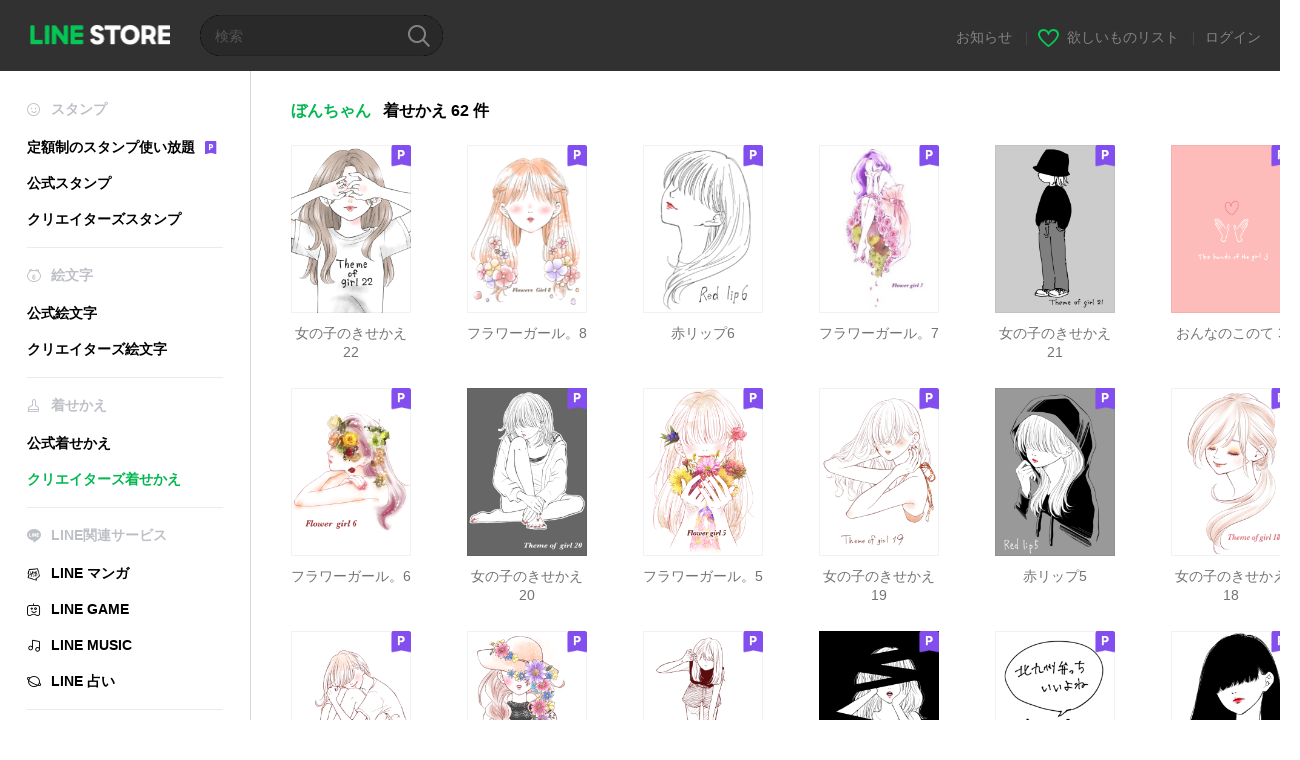

--- FILE ---
content_type: text/html;charset=UTF-8
request_url: https://store.line.me/themeshop/author/97458/ja
body_size: 8102
content:
<!DOCTYPE html>
<html lang="ja" data-lang="ja">
<head>
  
    
  <meta charset="UTF-8" />
  <meta name="viewport" content="width=device-width, user-scalable=yes, initial-scale=1" />
  <title>ぼんちゃんのLINE 着せかえ一覧 | LINE STORE</title>
  <meta name="description" content="LINEの公式オンラインストアで『ぼんちゃん』の着せかえをチェックしよう！" />
  <meta name="format-detection" content="telephone=no" />

    
  <meta property="og:type" content="website"/>
  <meta property="og:title" content="ぼんちゃんのLINE 着せかえ一覧 | LINE STORE" />
  <meta property="og:url" content="https://store.line.me/themeshop/author/97458/ja" />
  <meta property="og:description" content="LINEの公式オンラインストアで『ぼんちゃん』の着せかえをチェックしよう！" />
  <meta property="og:site_name" content="LINE STORE" />

  <meta property="og:locale" content="ja_JP" />
  <meta property="og:locale:alternative"
        content="en_US" /><meta property="og:locale:alternative"
        content="id_ID" /><meta property="og:locale:alternative"
        content="th_TH" /><meta property="og:locale:alternative"
        content="en_PI" /><meta property="og:locale:alternative"
        content="ko_KR" /><meta property="og:locale:alternative"
        content="zh_HK" /><meta property="og:locale:alternative"
        content="en_UD" /><meta property="og:locale:alternative"
        content="pt_BR" /><meta property="og:locale:alternative"
        content="en_IN" /><meta property="og:locale:alternative"
        content="ja_JP" /><meta property="og:locale:alternative"
        content="ja_KS" /><meta property="og:locale:alternative"
        content="en_GB" /><meta property="og:locale:alternative"
        content="zh_MO" /><meta property="og:locale:alternative"
        content="zh_TW" />
  
    
      <meta property="og:image" content="https://shop.line-scdn.net/themeshop/v1/products/3c/c6/33/3cc6337f-00f7-4150-8f0c-4d9b6ff543bd/11/WEBSTORE/icon_198x278.png" />
      <meta name="twitter:image" content="https://shop.line-scdn.net/themeshop/v1/products/3c/c6/33/3cc6337f-00f7-4150-8f0c-4d9b6ff543bd/11/WEBSTORE/icon_198x278.png" />
      <meta property="og:image:width" content="200" />
      <meta property="og:image:height" content="281" />
    
    
    
  
  <meta name="twitter:title" content="ぼんちゃんのLINE 着せかえ一覧 | LINE STORE" />
  <meta name="twitter:description" content="LINEの公式オンラインストアで『ぼんちゃん』の着せかえをチェックしよう！" />
  <meta name="twitter:card" content="summary">

    
  <link rel="canonical" href="https://store.line.me/themeshop/author/97458/ja">
  <link rel="alternate" hreflang="ja" href="https://store.line.me/themeshop/author/97458/ja"/><link rel="alternate" hreflang="en" href="https://store.line.me/themeshop/author/97458/en"/><link rel="alternate" hreflang="zh-Hant" href="https://store.line.me/themeshop/author/97458/zh-Hant"/><link rel="alternate" hreflang="ko" href="https://store.line.me/themeshop/author/97458/ko"/><link rel="alternate" hreflang="th" href="https://store.line.me/themeshop/author/97458/th"/><link rel="alternate" hreflang="id" href="https://store.line.me/themeshop/author/97458/id"/><link rel="alternate" hreflang="pt-BR" href="https://store.line.me/themeshop/author/97458/pt-BR"/><link rel="alternate" hreflang="x-default" href="https://store.line.me/themeshop/author/97458"/>

    
  
    <meta name="mobile-web-app-capable" content="yes" />
    <meta name="application-name" content="LINE STORE" />
    <meta name="apple-mobile-web-app-capable" content="yes" />
    <meta name="apple-mobile-web-app-status-bar-style" content="black" />
    <meta name="apple-mobile-web-app-title" content="LINE STORE" />
  

    
  <link rel="apple-touch-icon" sizes="228x228"
        href="https://scdn.line-apps.com/n/line_store_sp/img/apple_touch_icon_228_20160805.png" />
  <link rel="apple-touch-icon-precomposed"
        href="https://scdn.line-apps.com/n/line_store_sp/img/apple_touch_icon_144_20160805.png" />
  <link rel="icon" sizes="192x192" type="image/png"
        href="https://scdn.line-apps.com/n/line_store_sp/img/apple_touch_icon_192_20160805.png" />
  <link rel="shortcut icon" type="image/x-icon"
        href="https://scdn.line-apps.com/n/line_store_sp/img/favicon_20160805.ico" />

    
  <noscript>
    <div style="padding: 10px; text-align: center; background-color: #fffcca;">JavaScriptが無効です
ブラウザの設定で有効にしてください</div>
  </noscript>

    





  
  
  
    
      
    
  

  <link href="https://static.line-scdn.net/laicon/edge/8.0/laicon.min.css" rel="stylesheet" crossorigin="anonymous" defer/>
  <link rel="stylesheet" crossorigin="anonymous" href="https://static.line-scdn.net/line_store/19b8c4ac38c/pc/css/line_store_pc.css"/>
  
  
    <link rel="stylesheet" crossorigin="anonymous" href="https://static.line-scdn.net/line_store/edge/store-vite/main.CawiWzHC.min.css" />
  
  

</head>
<body class="ExOsMac">
<div class="LyWrap">
  
  
  <div id="header-banner-root"></div>

  <header class="LyHead">
  <h1 class="MdGHD01Logo">
    <a href="/home/ja">LINE STORE</a>
  </h1>
  
  <div class="MdGHD02Search" data-widget="SearchBox">
    <form method="GET" action="/search/ja">
      <span class="MdIcoSearch01 FnSearchIcon" data-test="search-icon"></span>
      <span></span>
      <input class="FnSearchInput" data-test="search-field" type="text" name="q" placeholder="検索" value="" />
    </form>
  </div>
  <ul class="MdGHD03Util">
    <li class="mdGHD03Li">
      <a href="/notice/list/ja">
        <span>お知らせ</span>
      </a>
      <span class="mdGHD03Line">|</span>
    </li>
    <li class="mdGHD03Li" data-test="wishlist-btn">
      <a href="/wishlist/ja"><span class="MdIcoWishlist01"></span><span>欲しいものリスト</span></a>
      <span class="mdGHD03Line">|</span>
    </li>
    
    
    <li class="mdGHD03Li" data-test="login-btn"><a href="/login/ja?url=%2Fthemeshop%2Fauthor%2F97458%2Fja" rel="nofollow">ログイン</a></li>
  </ul>
</header>
  
  
  <div class="LyContents MdCF">
    
    
      <div class="LySub">
  <nav class="MdSB06Nav" role="navigation">
    
    <ul>
      <li class="title flexVerticalCenter">
        <i class="lar la-smile"></i>
        <span>スタンプ</span>
      </li>
      <li>
        <a class="flexVerticalCenter"
           href="/stickers-premium/landing/ja">
            <span data-event-category="sticker"
                  data-event-label="Premium"
                  data-event-action="click_premium_sidemenu_PC">定額制のスタンプ使い放題</span>
          <img src="https://static.line-scdn.net/line_store/1814c5eeaa1/pc/img/common/img_charge_premium.svg" height="14" alt="" style="margin-left: 10px;" />
        </a>
      </li>
      
        
        
      
        
        
      
        <li data-test="stickershop-side-menu-item">
          <a href="/stickershop/home/general/ja"
             data-event-category="common"
             data-event-action="click_menu_sticker_pc">公式スタンプ</a>
        </li>
        
      
        
        <li data-test="creators-stickershop-side-menu-item">
          <a href="/stickershop/home/user/ja"
             data-event-category="common"
             data-event-action="click_menu_cm-sticker_pc">クリエイターズスタンプ</a>
        </li>
      
        
        
      
        
        
      
        
        
      
        
        
      
        
        
      
        
        
      
        
        
      
        
        
      
        
        
      
    </ul>
    <hr>
    <ul>
      <li class="title flexVerticalCenter">
        <i class="labr la-line-friends"></i>
        <span>絵文字</span>
      </li>
      
        
        
      
        
        
      
        
        
      
        
        
      
        <li data-test="emojishop-side-menu-item">
          <a href="/emojishop/home/general/ja"
             data-event-category="common"
             data-event-action="click_menu_emoji_pc">公式絵文字</a>
        </li>
        
      
        
        <li data-test="creators-emojishop-side-menu-item">
          <a href="/emojishop/home/creators/ja"
             data-event-category="common"
             data-event-action="click_menu_cs-emoji_pc">クリエイターズ絵文字</a>
        </li>
      
        
        
      
        
        
      
        
        
      
        
        
      
        
        
      
        
        
      
        
        
      
    </ul>
    <hr>
    <ul>
      <li class="title flexVerticalCenter">
        <i class="lar la-brush"></i> <span>着せかえ</span>
      </li>
      
        
        
      
        
        
      
        
        
      
        
        
      
        
        
      
        
        
      
        <li data-test="themeshop-side-menu-item">
          <a href="/themeshop/home/ja"
             data-event-category="common"
             data-event-action="click_menu_theme_pc">公式着せかえ</a>
        </li>
        
      
        
        <li data-test="creators-themeshop-side-menu-item" class="ExSelected">
          <a href="/themeshop/home/creators/ja"
             data-event-category="common"
             data-event-action="click_menu_cs-theme_pc">クリエイターズ着せかえ</a>
        </li>
      
        
        
      
        
        
      
        
        
      
        
        
      
        
        
      
    </ul>
    <hr>
    <ul data-test="side-menu">
      <li class="title flexVerticalCenter">
        <i class="labr la-line-messenger-alt"></i>
        <span>LINE関連サービス</span>
      </li>
      
        
        
        
        
        
        
        
      
        
        
        
        
        
        
        
      
        
        
        
        
        
        
        
      
        
        
        
        
        
        
        
      
        
        
        
        
        
        
        
      
        
        
        
        
        
        
        
      
        
        
        
        
        
        
        
      
        
        
        
        
        
        
        
      
        
        <li data-test="mangashop-side-menu-item">
          <a class="flexVerticalCenter" href="/family/manga/ja">
            <i class="line-manga"></i>
            <span data-event-category="common"
                  data-event-action="click_menu_manga_pc">LINE マンガ</span>
          </a>
        </li>
        
        
        
        
        
      
        
        
        <li data-test="gameshop-side-menu-item">
          <a class="flexVerticalCenter" href="/game/ja">
            <i class="labr la-line-faceplay"></i>
            <span data-event-category="common"
                  data-event-action="click_menu_game_pc">LINE GAME</span>
          </a>
        </li>
        
        
        
        
      
        
        
        
        
        <li data-test="musicshop-side-menu-item">
          <a class="flexVerticalCenter" href="/family/music/ja">
            <i class="lar la-music"></i>
            <span data-event-category="common"
                  data-event-action="click_menu_music_pc">LINE MUSIC</span>
          </a>
        </li>
        
        
      
        
        
        
        
        
        <li data-test="uranaishop-side-menu-item">
          <a class="flexVerticalCenter" href="/family/uranai/ja">
            <i class="labr la-line-discovery"></i>
            <span data-event-category="common"
                  data-event-action="click_menu_fortune_pc">LINE 占い</span>
          </a>
        </li>
        
      
        
        
        
        
        
        
        
      
    </ul>
    <hr>
    <ul>
      <li>
        <a class="flexVerticalCenter" href="https://help.line.me/webstore/web?lang=ja">
          <i class="lar la-question-circle"></i>
          <span>ヘルプ</span>
        </a>
      </li>
    </ul>
  </nav>
  
</div>
    
    
    
    <div class="LyMain" role="main">
      
  
    
      
    
  

      
      <section class="MdBox01">

        <div class="MdHead02">
          <h2 class="MdTtl02">
            <em class="MdColor01" data-test="author-name">ぼんちゃん</em>
            <span>着せかえ</span>
            <span>62 件</span>
          </h2>
        </div>

        <div class="MdCMN02List">
  <ul class="mdCMN02Ul">
    <li class="mdCMN02Li" data-test="author-item">
      <a href="/themeshop/product/3cc6337f-00f7-4150-8f0c-4d9b6ff543bd/ja">
        <div class="MdCMN05Item mdCMN05Theme">
          <div class="mdCMN05Img">
            
  
  
  
    
  
  
  <img class="MdIcoPremium_s" src="https://static.line-scdn.net/line_store/1814c5eeaa1/pc/img/common/img_charge_premium.svg" alt="Premium" data-test="premium-badge" />


  

            
  
  <img height="168"
       width="120"
       alt="女の子のきせかえ22"
       src="https://shop.line-scdn.net/themeshop/v1/products/3c/c6/33/3cc6337f-00f7-4150-8f0c-4d9b6ff543bd/11/WEBSTORE/icon_198x278.png" />


          </div>
          <p class="mdCMN05Ttl" data-test="item-name">女の子のきせかえ22</p>
          
        </div>
      </a>
    </li>
    <li class="mdCMN02Li" data-test="author-item">
      <a href="/themeshop/product/09e64ef3-78f9-4cd1-983c-86b7c1922d3c/ja">
        <div class="MdCMN05Item mdCMN05Theme">
          <div class="mdCMN05Img">
            
  
  
  
    
  
  
  <img class="MdIcoPremium_s" src="https://static.line-scdn.net/line_store/1814c5eeaa1/pc/img/common/img_charge_premium.svg" alt="Premium" data-test="premium-badge" />


  

            
  
  <img height="168"
       width="120"
       alt="フラワーガール。8"
       src="https://shop.line-scdn.net/themeshop/v1/products/09/e6/4e/09e64ef3-78f9-4cd1-983c-86b7c1922d3c/16/WEBSTORE/icon_198x278.png" />


          </div>
          <p class="mdCMN05Ttl" data-test="item-name">フラワーガール。8</p>
          
        </div>
      </a>
    </li>
    <li class="mdCMN02Li" data-test="author-item">
      <a href="/themeshop/product/5119d044-cce7-4cca-911d-29d9334290d4/ja">
        <div class="MdCMN05Item mdCMN05Theme">
          <div class="mdCMN05Img">
            
  
  
  
    
  
  
  <img class="MdIcoPremium_s" src="https://static.line-scdn.net/line_store/1814c5eeaa1/pc/img/common/img_charge_premium.svg" alt="Premium" data-test="premium-badge" />


  

            
  
  <img height="168"
       width="120"
       alt="赤リップ6"
       src="https://shop.line-scdn.net/themeshop/v1/products/51/19/d0/5119d044-cce7-4cca-911d-29d9334290d4/16/WEBSTORE/icon_198x278.png" />


          </div>
          <p class="mdCMN05Ttl" data-test="item-name">赤リップ6</p>
          
        </div>
      </a>
    </li>
    <li class="mdCMN02Li" data-test="author-item">
      <a href="/themeshop/product/8d05c6ab-0191-49f2-a08f-fafc125a8198/ja">
        <div class="MdCMN05Item mdCMN05Theme">
          <div class="mdCMN05Img">
            
  
  
  
    
  
  
  <img class="MdIcoPremium_s" src="https://static.line-scdn.net/line_store/1814c5eeaa1/pc/img/common/img_charge_premium.svg" alt="Premium" data-test="premium-badge" />


  

            
  
  <img height="168"
       width="120"
       alt="フラワーガール。7"
       src="https://shop.line-scdn.net/themeshop/v1/products/8d/05/c6/8d05c6ab-0191-49f2-a08f-fafc125a8198/18/WEBSTORE/icon_198x278.png" />


          </div>
          <p class="mdCMN05Ttl" data-test="item-name">フラワーガール。7</p>
          
        </div>
      </a>
    </li>
    <li class="mdCMN02Li" data-test="author-item">
      <a href="/themeshop/product/05948316-654d-4666-aad3-a5c32ca00ab5/ja">
        <div class="MdCMN05Item mdCMN05Theme">
          <div class="mdCMN05Img">
            
  
  
  
    
  
  
  <img class="MdIcoPremium_s" src="https://static.line-scdn.net/line_store/1814c5eeaa1/pc/img/common/img_charge_premium.svg" alt="Premium" data-test="premium-badge" />


  

            
  
  <img height="168"
       width="120"
       alt="女の子のきせかえ21"
       src="https://shop.line-scdn.net/themeshop/v1/products/05/94/83/05948316-654d-4666-aad3-a5c32ca00ab5/17/WEBSTORE/icon_198x278.png" />


          </div>
          <p class="mdCMN05Ttl" data-test="item-name">女の子のきせかえ21</p>
          
        </div>
      </a>
    </li>
    <li class="mdCMN02Li" data-test="author-item">
      <a href="/themeshop/product/d1d2e302-fad9-40a7-9eba-173db441a873/ja">
        <div class="MdCMN05Item mdCMN05Theme">
          <div class="mdCMN05Img">
            
  
  
  
    
  
  
  <img class="MdIcoPremium_s" src="https://static.line-scdn.net/line_store/1814c5eeaa1/pc/img/common/img_charge_premium.svg" alt="Premium" data-test="premium-badge" />


  

            
  
  <img height="168"
       width="120"
       alt="おんなのこのて 3"
       src="https://shop.line-scdn.net/themeshop/v1/products/d1/d2/e3/d1d2e302-fad9-40a7-9eba-173db441a873/44/WEBSTORE/icon_198x278.png" />


          </div>
          <p class="mdCMN05Ttl" data-test="item-name">おんなのこのて 3</p>
          
        </div>
      </a>
    </li>
    <li class="mdCMN02Li" data-test="author-item">
      <a href="/themeshop/product/9d220db3-2d98-4e0f-bd21-83904cd56d89/ja">
        <div class="MdCMN05Item mdCMN05Theme">
          <div class="mdCMN05Img">
            
  
  
  
    
  
  
  <img class="MdIcoPremium_s" src="https://static.line-scdn.net/line_store/1814c5eeaa1/pc/img/common/img_charge_premium.svg" alt="Premium" data-test="premium-badge" />


  

            
  
  <img height="168"
       width="120"
       alt="フラワーガール。6"
       src="https://shop.line-scdn.net/themeshop/v1/products/9d/22/0d/9d220db3-2d98-4e0f-bd21-83904cd56d89/46/WEBSTORE/icon_198x278.png" />


          </div>
          <p class="mdCMN05Ttl" data-test="item-name">フラワーガール。6</p>
          
        </div>
      </a>
    </li>
    <li class="mdCMN02Li" data-test="author-item">
      <a href="/themeshop/product/fec23ab3-0f16-4374-b218-4e85ae307fdc/ja">
        <div class="MdCMN05Item mdCMN05Theme">
          <div class="mdCMN05Img">
            
  
  
  
    
  
  
  <img class="MdIcoPremium_s" src="https://static.line-scdn.net/line_store/1814c5eeaa1/pc/img/common/img_charge_premium.svg" alt="Premium" data-test="premium-badge" />


  

            
  
  <img height="168"
       width="120"
       alt="女の子のきせかえ20"
       src="https://shop.line-scdn.net/themeshop/v1/products/fe/c2/3a/fec23ab3-0f16-4374-b218-4e85ae307fdc/57/WEBSTORE/icon_198x278.png" />


          </div>
          <p class="mdCMN05Ttl" data-test="item-name">女の子のきせかえ20</p>
          
        </div>
      </a>
    </li>
    <li class="mdCMN02Li" data-test="author-item">
      <a href="/themeshop/product/30d113a6-f598-4b60-b758-2f0e4b22a6d6/ja">
        <div class="MdCMN05Item mdCMN05Theme">
          <div class="mdCMN05Img">
            
  
  
  
    
  
  
  <img class="MdIcoPremium_s" src="https://static.line-scdn.net/line_store/1814c5eeaa1/pc/img/common/img_charge_premium.svg" alt="Premium" data-test="premium-badge" />


  

            
  
  <img height="168"
       width="120"
       alt="フラワーガール。5"
       src="https://shop.line-scdn.net/themeshop/v1/products/30/d1/13/30d113a6-f598-4b60-b758-2f0e4b22a6d6/60/WEBSTORE/icon_198x278.png" />


          </div>
          <p class="mdCMN05Ttl" data-test="item-name">フラワーガール。5</p>
          
        </div>
      </a>
    </li>
    <li class="mdCMN02Li" data-test="author-item">
      <a href="/themeshop/product/30eeef0d-8a6c-4b71-b9bd-447ff18a8224/ja">
        <div class="MdCMN05Item mdCMN05Theme">
          <div class="mdCMN05Img">
            
  
  
  
    
  
  
  <img class="MdIcoPremium_s" src="https://static.line-scdn.net/line_store/1814c5eeaa1/pc/img/common/img_charge_premium.svg" alt="Premium" data-test="premium-badge" />


  

            
  
  <img height="168"
       width="120"
       alt="女の子のきせかえ19"
       src="https://shop.line-scdn.net/themeshop/v1/products/30/ee/ef/30eeef0d-8a6c-4b71-b9bd-447ff18a8224/66/WEBSTORE/icon_198x278.png" />


          </div>
          <p class="mdCMN05Ttl" data-test="item-name">女の子のきせかえ19</p>
          
        </div>
      </a>
    </li>
    <li class="mdCMN02Li" data-test="author-item">
      <a href="/themeshop/product/df9d4304-7417-4298-bf54-f09576ac84a4/ja">
        <div class="MdCMN05Item mdCMN05Theme">
          <div class="mdCMN05Img">
            
  
  
  
    
  
  
  <img class="MdIcoPremium_s" src="https://static.line-scdn.net/line_store/1814c5eeaa1/pc/img/common/img_charge_premium.svg" alt="Premium" data-test="premium-badge" />


  

            
  
  <img height="168"
       width="120"
       alt="赤リップ5"
       src="https://shop.line-scdn.net/themeshop/v1/products/df/9d/43/df9d4304-7417-4298-bf54-f09576ac84a4/76/WEBSTORE/icon_198x278.png" />


          </div>
          <p class="mdCMN05Ttl" data-test="item-name">赤リップ5</p>
          
        </div>
      </a>
    </li>
    <li class="mdCMN02Li" data-test="author-item">
      <a href="/themeshop/product/d2f4261c-005b-42c6-8c13-e95b804af7e0/ja">
        <div class="MdCMN05Item mdCMN05Theme">
          <div class="mdCMN05Img">
            
  
  
  
    
  
  
  <img class="MdIcoPremium_s" src="https://static.line-scdn.net/line_store/1814c5eeaa1/pc/img/common/img_charge_premium.svg" alt="Premium" data-test="premium-badge" />


  

            
  
  <img height="168"
       width="120"
       alt="女の子のきせかえ18"
       src="https://shop.line-scdn.net/themeshop/v1/products/d2/f4/26/d2f4261c-005b-42c6-8c13-e95b804af7e0/75/WEBSTORE/icon_198x278.png" />


          </div>
          <p class="mdCMN05Ttl" data-test="item-name">女の子のきせかえ18</p>
          
        </div>
      </a>
    </li>
    <li class="mdCMN02Li" data-test="author-item">
      <a href="/themeshop/product/737296c5-23bb-477b-8c72-8f30503a0ff7/ja">
        <div class="MdCMN05Item mdCMN05Theme">
          <div class="mdCMN05Img">
            
  
  
  
    
  
  
  <img class="MdIcoPremium_s" src="https://static.line-scdn.net/line_store/1814c5eeaa1/pc/img/common/img_charge_premium.svg" alt="Premium" data-test="premium-badge" />


  

            
  
  <img height="168"
       width="120"
       alt="女の子のきせかえ17"
       src="https://shop.line-scdn.net/themeshop/v1/products/73/72/96/737296c5-23bb-477b-8c72-8f30503a0ff7/77/WEBSTORE/icon_198x278.png" />


          </div>
          <p class="mdCMN05Ttl" data-test="item-name">女の子のきせかえ17</p>
          
        </div>
      </a>
    </li>
    <li class="mdCMN02Li" data-test="author-item">
      <a href="/themeshop/product/19bb86ea-9cb9-4d07-87ef-627d55256a8b/ja">
        <div class="MdCMN05Item mdCMN05Theme">
          <div class="mdCMN05Img">
            
  
  
  
    
  
  
  <img class="MdIcoPremium_s" src="https://static.line-scdn.net/line_store/1814c5eeaa1/pc/img/common/img_charge_premium.svg" alt="Premium" data-test="premium-badge" />


  

            
  
  <img height="168"
       width="120"
       alt="フラワーガール。4"
       src="https://shop.line-scdn.net/themeshop/v1/products/19/bb/86/19bb86ea-9cb9-4d07-87ef-627d55256a8b/81/WEBSTORE/icon_198x278.png" />


          </div>
          <p class="mdCMN05Ttl" data-test="item-name">フラワーガール。4</p>
          
        </div>
      </a>
    </li>
    <li class="mdCMN02Li" data-test="author-item">
      <a href="/themeshop/product/fb7cc019-77b5-4777-aa88-147531b7c233/ja">
        <div class="MdCMN05Item mdCMN05Theme">
          <div class="mdCMN05Img">
            
  
  
  
    
  
  
  <img class="MdIcoPremium_s" src="https://static.line-scdn.net/line_store/1814c5eeaa1/pc/img/common/img_charge_premium.svg" alt="Premium" data-test="premium-badge" />


  

            
  
  <img height="168"
       width="120"
       alt="女の子のきせかえ16"
       src="https://shop.line-scdn.net/themeshop/v1/products/fb/7c/c0/fb7cc019-77b5-4777-aa88-147531b7c233/80/WEBSTORE/icon_198x278.png" />


          </div>
          <p class="mdCMN05Ttl" data-test="item-name">女の子のきせかえ16</p>
          
        </div>
      </a>
    </li>
    <li class="mdCMN02Li" data-test="author-item">
      <a href="/themeshop/product/00481d01-61b9-45a1-9b15-ad67b97897d5/ja">
        <div class="MdCMN05Item mdCMN05Theme">
          <div class="mdCMN05Img">
            
  
  
  
    
  
  
  <img class="MdIcoPremium_s" src="https://static.line-scdn.net/line_store/1814c5eeaa1/pc/img/common/img_charge_premium.svg" alt="Premium" data-test="premium-badge" />


  

            
  
  <img height="168"
       width="120"
       alt="女の子のきせかえ15"
       src="https://shop.line-scdn.net/themeshop/v1/products/00/48/1d/00481d01-61b9-45a1-9b15-ad67b97897d5/90/WEBSTORE/icon_198x278.png" />


          </div>
          <p class="mdCMN05Ttl" data-test="item-name">女の子のきせかえ15</p>
          
        </div>
      </a>
    </li>
    <li class="mdCMN02Li" data-test="author-item">
      <a href="/themeshop/product/7d339615-2d1b-468b-b63a-f1b442d31162/ja">
        <div class="MdCMN05Item mdCMN05Theme">
          <div class="mdCMN05Img">
            
  
  
  
    
  
  
  <img class="MdIcoPremium_s" src="https://static.line-scdn.net/line_store/1814c5eeaa1/pc/img/common/img_charge_premium.svg" alt="Premium" data-test="premium-badge" />


  

            
  
  <img height="168"
       width="120"
       alt="北九州弁っちいいよね"
       src="https://shop.line-scdn.net/themeshop/v1/products/7d/33/96/7d339615-2d1b-468b-b63a-f1b442d31162/90/WEBSTORE/icon_198x278.png" />


          </div>
          <p class="mdCMN05Ttl" data-test="item-name">北九州弁っちいいよね</p>
          
        </div>
      </a>
    </li>
    <li class="mdCMN02Li" data-test="author-item">
      <a href="/themeshop/product/59768186-5ab7-44c8-b19a-4b242cb80ac4/ja">
        <div class="MdCMN05Item mdCMN05Theme">
          <div class="mdCMN05Img">
            
  
  
  
    
  
  
  <img class="MdIcoPremium_s" src="https://static.line-scdn.net/line_store/1814c5eeaa1/pc/img/common/img_charge_premium.svg" alt="Premium" data-test="premium-badge" />


  

            
  
  <img height="168"
       width="120"
       alt="赤リップ4"
       src="https://shop.line-scdn.net/themeshop/v1/products/59/76/81/59768186-5ab7-44c8-b19a-4b242cb80ac4/91/WEBSTORE/icon_198x278.png" />


          </div>
          <p class="mdCMN05Ttl" data-test="item-name">赤リップ4</p>
          
        </div>
      </a>
    </li>
    <li class="mdCMN02Li" data-test="author-item">
      <a href="/themeshop/product/9bea4fec-f0bd-45a6-a979-1300cc6e5280/ja">
        <div class="MdCMN05Item mdCMN05Theme">
          <div class="mdCMN05Img">
            
  
  
  
    
  
  
  <img class="MdIcoPremium_s" src="https://static.line-scdn.net/line_store/1814c5eeaa1/pc/img/common/img_charge_premium.svg" alt="Premium" data-test="premium-badge" />


  

            
  
  <img height="168"
       width="120"
       alt="もっちもちうさぎ #イラスト"
       src="https://shop.line-scdn.net/themeshop/v1/products/9b/ea/4f/9bea4fec-f0bd-45a6-a979-1300cc6e5280/91/WEBSTORE/icon_198x278.png" />


          </div>
          <p class="mdCMN05Ttl" data-test="item-name">もっちもちうさぎ #イラスト</p>
          
        </div>
      </a>
    </li>
    <li class="mdCMN02Li" data-test="author-item">
      <a href="/themeshop/product/1c05d14b-3173-484d-8720-7fc2f330bb3e/ja">
        <div class="MdCMN05Item mdCMN05Theme">
          <div class="mdCMN05Img">
            
  
  
  
    
  
  
  <img class="MdIcoPremium_s" src="https://static.line-scdn.net/line_store/1814c5eeaa1/pc/img/common/img_charge_premium.svg" alt="Premium" data-test="premium-badge" />


  

            
  
  <img height="168"
       width="120"
       alt="ハートのおえかき"
       src="https://shop.line-scdn.net/themeshop/v1/products/1c/05/d1/1c05d14b-3173-484d-8720-7fc2f330bb3e/93/WEBSTORE/icon_198x278.png" />


          </div>
          <p class="mdCMN05Ttl" data-test="item-name">ハートのおえかき</p>
          
        </div>
      </a>
    </li>
    <li class="mdCMN02Li" data-test="author-item">
      <a href="/themeshop/product/8e8b325e-cbc0-4099-aac6-6af3b43d04ea/ja">
        <div class="MdCMN05Item mdCMN05Theme">
          <div class="mdCMN05Img">
            
  
  
  
    
  
  
  <img class="MdIcoPremium_s" src="https://static.line-scdn.net/line_store/1814c5eeaa1/pc/img/common/img_charge_premium.svg" alt="Premium" data-test="premium-badge" />


  

            
  
  <img height="168"
       width="120"
       alt="赤メイク2"
       src="https://shop.line-scdn.net/themeshop/v1/products/8e/8b/32/8e8b325e-cbc0-4099-aac6-6af3b43d04ea/95/WEBSTORE/icon_198x278.png" />


          </div>
          <p class="mdCMN05Ttl" data-test="item-name">赤メイク2</p>
          
        </div>
      </a>
    </li>
    <li class="mdCMN02Li" data-test="author-item">
      <a href="/themeshop/product/9a051ec6-e3c5-41a5-bb28-3623f93ce717/ja">
        <div class="MdCMN05Item mdCMN05Theme">
          <div class="mdCMN05Img">
            
  
  
  
    
  
  
  <img class="MdIcoPremium_s" src="https://static.line-scdn.net/line_store/1814c5eeaa1/pc/img/common/img_charge_premium.svg" alt="Premium" data-test="premium-badge" />


  

            
  
  <img height="168"
       width="120"
       alt="女の子のきせかえ14＠冬特集"
       src="https://shop.line-scdn.net/themeshop/v1/products/9a/05/1e/9a051ec6-e3c5-41a5-bb28-3623f93ce717/102/WEBSTORE/icon_198x278.png" />


          </div>
          <p class="mdCMN05Ttl" data-test="item-name">女の子のきせかえ14＠冬特集</p>
          
        </div>
      </a>
    </li>
    <li class="mdCMN02Li" data-test="author-item">
      <a href="/themeshop/product/d8eb6ca5-c14b-43e5-a96e-9286fd9f4197/ja">
        <div class="MdCMN05Item mdCMN05Theme">
          <div class="mdCMN05Img">
            
  
  
  
    
  
  
  <img class="MdIcoPremium_s" src="https://static.line-scdn.net/line_store/1814c5eeaa1/pc/img/common/img_charge_premium.svg" alt="Premium" data-test="premium-badge" />


  

            
  
  <img height="168"
       width="120"
       alt="女の子のきせかえ13"
       src="https://shop.line-scdn.net/themeshop/v1/products/d8/eb/6c/d8eb6ca5-c14b-43e5-a96e-9286fd9f4197/105/WEBSTORE/icon_198x278.png" />


          </div>
          <p class="mdCMN05Ttl" data-test="item-name">女の子のきせかえ13</p>
          
        </div>
      </a>
    </li>
    <li class="mdCMN02Li" data-test="author-item">
      <a href="/themeshop/product/cefe3b0e-c597-41b3-8ce4-5077dc899d6c/ja">
        <div class="MdCMN05Item mdCMN05Theme">
          <div class="mdCMN05Img">
            
  
  
  
    
  
  
  <img class="MdIcoPremium_s" src="https://static.line-scdn.net/line_store/1814c5eeaa1/pc/img/common/img_charge_premium.svg" alt="Premium" data-test="premium-badge" />


  

            
  
  <img height="168"
       width="120"
       alt="女の子のきせかえ12"
       src="https://shop.line-scdn.net/themeshop/v1/products/ce/fe/3b/cefe3b0e-c597-41b3-8ce4-5077dc899d6c/105/WEBSTORE/icon_198x278.png" />


          </div>
          <p class="mdCMN05Ttl" data-test="item-name">女の子のきせかえ12</p>
          
        </div>
      </a>
    </li>
  </ul>
</div>
        <nav class="MdCMN14Pagination">
  
    
   <strong class="ExSelected">1</strong>
    
  <a href="?page=2">2</a> 
    
  <a href="?page=3">3</a> 
    
  <a class="mdCMN14Next"
     href="?page=2"
     data-test="next-btn">次へ</a>
</nav>
        <div class="MdCMN22Share">
  <ul class="mdCMN22ShareUl">
    <li class="mdCMN22ShareLi">
      <a href="javascript:;"
         data-test="line-btn"
         data-widget="ShareButton"
         data-type="line_timeline"
         title="LINE" data-share-text="ぼんちゃんのLINE 着せかえ一覧 | LINE STORE" data-share-url="https://store.line.me/themeshop/author/97458/ja">
        <span class="mdCMN22ShareLINE">LINE Share</span>
      </a>
    </li>
    <li class="mdCMN22ShareLi">
      <a href="javascript:;"
         data-test="twitter-btn"
         data-widget="ShareButton"
         data-type="tw"
         title="X（旧Twitter）" data-share-text="ぼんちゃんのLINE 着せかえ一覧 | LINE STORE" data-share-url="https://store.line.me/themeshop/author/97458/ja">
        <span class="mdCMN22ShareTW">X（旧Twitter） Share</span>
      </a>
    </li>
    <li class="mdCMN22ShareLi">
      <a href="javascript:;"
         data-test="facebook-btn"
         data-widget="ShareButton"
         data-type="fb"
         title="Facebook" data-share-text="ぼんちゃんのLINE 着せかえ一覧 | LINE STORE" data-share-url="https://store.line.me/themeshop/author/97458/ja">
        <span class="mdCMN22ShareFB">Facebook Share</span>
      </a>
    </li>
  </ul>
  <!--/MdCMN22Share-->
</div>
      </section>
    
      
        
  
    
      
    
  

      
      
    </div>
    
  </div>
  
  
  
  <footer class="LyFoot" role="contentinfo" data-test="foot-menu">

      
    
    
    <!-- For TW -->
    

    
    
    <div class="lyFootInner">
      <h1 class="MdHide">LY Corporation Link</h1>
      <div class="MdGFT02Link">
        <ul class="mdGFT02Ul" data-test="other-country-foot-menu-ul">
          <li><a href="/terms/ja">利用規約</a></li>
          <li><a href="https://terms.line.me/line_rules?lang=ja"
                 target="_blank">プライバシーポリシー</a>
          </li>
          
          
          <li><a
            href="/settlement/ja">資金決済法に基づく表示</a></li>
          
        </ul>
      </div>
      <p class="MdGFT01Copy" data-test="company-name">
        <small>©&#160;<b>LY Corporation</b></small>
      </p>
    </div>
      

    <div class="MdGFT03Lang">
      <div class="mdGFT03NewSelect01" data-widget="Select" data-form=".FnLanguageSelectForm">
        <div class="mdGFT03Label"><span class="mdGFT03LabelTxt" data-test="set-language-txt"></span></div>
        <ul class="mdGFT03Ul MdHide" style="top: -202px">
          <li class="mdGFT03Li" data-action="/setLanguage/ja"
              data-selected="true">
            <a class="mdGFT03Txt">日本語</a>
          </li>
          <li class="mdGFT03Li" data-action="/setLanguage/en">
            <a class="mdGFT03Txt">English</a>
          </li>
          <li class="mdGFT03Li" data-action="/setLanguage/zh-Hant">
            <a class="mdGFT03Txt">中文(繁體)</a>
          </li>
          <li class="mdGFT03Li" data-action="/setLanguage/ko">
            <a class="mdGFT03Txt">한국어</a>
          </li>
          <li class="mdGFT03Li" data-action="/setLanguage/th">
            <a class="mdGFT03Txt">ภาษาไทย</a>
          </li>
          <li class="mdGFT03Li" data-action="/setLanguage/id">
            <a class="mdGFT03Txt">Bahasa Indonesia</a>
          </li>
          <li class="mdGFT03Li" data-action="/setLanguage/pt-BR">
            <a class="mdGFT03Txt">Português brasileiro</a>
          </li>
        </ul>
        <form class="FnLanguageSelectForm" method="POST"
              action="/setLanguage/ja"><input type="hidden" name="_csrf" value="e02a1d36-573c-4913-9c43-73152e9b1284"/>
          <input type="hidden" class="FnUrl" name="url" value="/themeshop/author/97458/ja" />
        </form>
      </div>
    </div>

  </footer>

  
  <!-- friend item templates -->
  <script type="text/template" class="FnPresentFriendTemplate">
    <tr>
      <td class="mdLYR08TdImg">
        <div class="mdLYR08Img"><img src="{{imageUrl}}" /></div>
      </td>
      <td class="mdLYR08TdTxt">
        <div class="mdLYR08Txt">{{name}}</div>
      </td>
      <td class="mdLYR08TdBtn"><a class="MdBtn05 FnFrindSelectBtn" href="javascript:;"><span
        class="mdBtn05Inner"><span
        class="mdBtn05Txt">選択</span></span></a></td>
    </tr>
  </script>

  <!-- templates for radio buttons -->
  <script type="text/template" class="FnCallPlanRadioTemplate">
    <li class="mdCMN17Li">
      <label>
        <div class="MdIcoRadio01 {{selectedClass}}">
          <span class="mdIcoRadio01Ico"></span>
          <input name="type" value="{{id}}" type="radio" data-price="{{displayPrice}}" data-product-id="{{id}}"
                 data-item-type="{{type}}" />
        </div>
        <p class="mdCMN17LiTxt">{{name}}</p>
      </label>
    </li>
  </script>
  


  
</div>

<div>
</div>

  
    <div class="MdOverlay FnOverlay" style="display:none;"></div>
  


  



<script type="text/javascript">
  //<![CDATA[
  //
  var OPTIONS = {
    config: {
      debug: false,
      pageType: "",
      staticUrl: "https:\/\/scdn.line-apps.com\/n\/"
    },
    // define messages only used in JS
    messages: {}
  };
  //
  //]]>
</script>

  <script>/*<![CDATA[*/
  (function (w, d, s, l, i) {
    w[l] = w[l] || [];
    w[l].push({'gtm.start': new Date().getTime(), event: 'gtm.js'});
    var f = d.getElementsByTagName(s)[0], j = d.createElement(s), dl = l != 'dataLayer' ? '&l=' + l : '';
    j.async = true;
    j.src = '//www.googletagmanager.com/gtm.js?id=' + i + dl;
    f.parentNode.insertBefore(j, f);
  })(window, document, 'script', 'dataLayer', 'GTM-TVHZDL');
  /*]]>*/</script>
  <script>
    OPTIONS.config.env = {
      phase: "release",
      storeDomain: "store.line.me",
      billingDomain: "store-bill.line.me",
      lineScheme: "line"
    };
    OPTIONS.config.assetsUrl = "https:\/\/static.line-scdn.net\/line_store\/";
    OPTIONS.config.tagNo = "19b8c4ac38c";

    OPTIONS.config.oa = {"friendShip":"UNSPECIFIED","searchId":"linestorejp"};

    OPTIONS.config.userStateModel = {
      isLoggedIn: false,
      country: "JP",
      language: "JAPANESE",
      languageId: "ja",
      viewType: "PC",
      isSmartphone: false,
      isIOS: false,
      hasCollapsedUserDisclaimer: false,
      isPremiumUser: false
    };

    

    

    dataLayer.push({
      'user': {
        isLoggedIn: false,
        viewType: "PC",
        displayLanguage: "JAPANESE",
        country: "JP",
        currencyType: "JPY",
        deviceModel: {
          applicationType: "ANONYMOUS",
          applicationVersion: "ANONYMOUS"
        },
      }
    });

    dataLayer.push({
      salesInformation: {
        priceTier: "",
        isCreators: true
      },
    });
  </script>
  


  
  <script>
    function redirectErrorPage(resourceName) {
      // Do not redirect when store is in maintenance mode, since the js file is not available and will redirect
      // to the error page recursively.
      if (!location.href.includes("load_script_failed") && !location.href.includes("inMaintenance")) {
        const errorPageUrl = "\/error\/load_script_failed\/ja";
        location.href = errorPageUrl + "?resourceName=" + resourceName;
      }
    }
  </script>

  
  <script src="https://static.line-scdn.net/line_store/19b8c4ac38c/pc/js/lc.line.store.pc.main.js" crossorigin="anonymous" onerror="redirectErrorPage('pcScript')"></script>
  
  <script>
    window.popups = [];
  </script>

  
  <script>
    window.headerBanners = [{"id":"68218536c767785f0ec8a675","endTime":"2026-03-31T23:59:00+09:00","bannerUrl":"https:\/\/store.line.me\/family\/music\/?utm_source=HDBN\u0026utm_medium=Banner\u0026utm_campaign=Music10","paths":["\/family\/music"],"displayOrder":100,"image":"https:\/\/obs.line-scdn.net\/0hjWAWRUexNXh8Lis-9HxKLy5sLhYSSmxwXhohHxxRDR5QTC5zBRh5Gll-HS8ZdTpFCykcXx9RMyNQfxtSHB0fHxB-HjMWTS4uGiATYllSIDgXZS50SDQK","cashbackHeader":false}];
  </script>

  
  
  <script>
    window.experimentParams = {"enableStoreThreeMonthsPremiumCampaign":false,"enableStoreCollectionFeatureRenewal":false,"storeTopSearchKeywordEnabled":false};
  </script>

  
  

  
    <script src="/api/v2/resource/messages.js/ja?lang=ja&amp;hash=1a1592a0e3bd5dd8254d810e705bb6b4fe8760bb"
            onerror="redirectErrorPage('messageV2')"></script>
  
  
  
    <script src="https://static.line-scdn.net/line_store/edge/store-vite/main.qrSnYGlc.min.js" type="module" crossorigin="anonymous" onerror="redirectErrorPage('spaViteScript')"></script>

    
      <script src="https://static.line-scdn.net/line_store/edge/store-vite/main-legacy.5Q1HJSuo.min.js" nomodule crossorigin="anonymous" onerror="redirectErrorPage('spaViteScriptLegacy')"></script>
    
  
  



</body>
</html>
